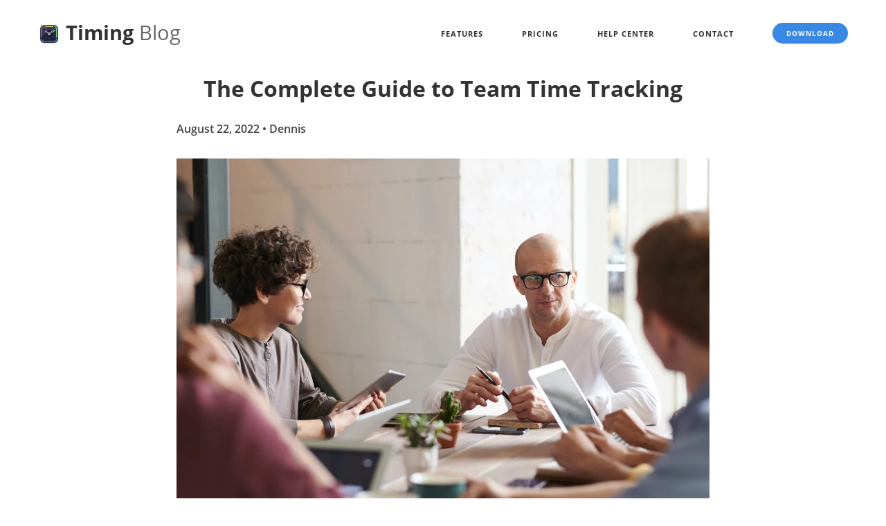

--- FILE ---
content_type: text/html; charset=UTF-8
request_url: https://timingapp.com/blog/the-complete-guide-to-team-time-tracking/
body_size: 18089
content:
<!DOCTYPE html>
<html class="no-js" lang="en">
<head>
<meta charset="utf-8">
<link rel="preload" href="/fonts/open-sans-v15-latin-regular.woff2" as="font" type="font/woff2" crossorigin />
<link rel="preload" href="/fonts/open-sans-v15-latin-italic.woff2" as="font" type="font/woff2" crossorigin />
<link rel="preload" href="/fonts/open-sans-v15-latin-600.woff2" as="font" type="font/woff2" crossorigin />
<link rel="preload" href="/fonts/open-sans-v15-latin-600italic.woff2" as="font" type="font/woff2" crossorigin />
<link rel="preload" href="/fonts/open-sans-v15-latin-700.woff2" as="font" type="font/woff2" crossorigin />
<link rel="preload" href="/fonts/open-sans-v15-latin-700italic.woff2" as="font" type="font/woff2" crossorigin />
<link rel="preload" href="/fonts/open-sans-v15-latin-300.woff2" as="font" type="font/woff2" crossorigin />
<link rel="preload" href="/fonts/et-line.woff2" as="font" type="font/woff2" crossorigin />
<meta name="publisher" content="Timing Software GmbH">
<meta name="copyright" content="Timing Software GmbH">
<meta name="keywords" content="time,tracker,tracking,timer,hours,productivity,activity,freelancer,contractor,macos,mac,os x,business,invoice,work,usage,screen time,rescuetime,app">
<meta name="page-topic" content="Automatic Time Tracking for Productivity">
<meta http-equiv="content-language" content="en">
<meta name="robots" content="index, follow">
<meta name="viewport" content="width=device-width, initial-scale=1">
<meta http-equiv="X-UA-Compatible" content="IE=edge">
<link href="/css/A.fonts.css+purged,,_bootstrap.min.css+purged,,_theme.css+purged,,_custom.css+purged,,_line-icons.min.css+flexslider.min.css,Mcc.Kq_6E7poW4.css.pagespeed.cf.ULeZCLwevk.css" rel="stylesheet" type="text/css"/>
<link rel="apple-touch-icon" href="/apple-touch-icon.png.pagespeed.ce.TnPuFxW9Ro.png"/>
<link rel="canonical" href="https://timingapp.com/blog/the-complete-guide-to-team-time-tracking/"/>
<link rel="alternate" type="application/atom+xml" title="Timing Blog" href="/feed.xml"/>
<meta data-embetty-server="/embeds">
<script>var _paq=window._paq=window._paq||[];_paq.push(['setExcludedQueryParams',['_ga','_gl','c','cc','checkoutHash','confirmation_token','currency','customerEmails','email','env','expires','isSubscription','licenses','licenseUUID','marketing_consent','p_aid','p_sid','price','productID','purchaseDate','quantity','r','sc','scc','seatUUID','status','upgradeEligibility']]);_paq.push(['trackPageView']);_paq.push(['enableLinkTracking']);_paq.push(['MediaAnalytics.disableTrackEvents']);(function(){var u="https://timingapp.com/matomo/";_paq.push(['setTrackerUrl',u+'matomo.php']);_paq.push(['setSiteId','2']);var d=document,g=d.createElement('script'),s=d.getElementsByTagName('script')[0];g.type='text/javascript';g.async=true;g.src=u+'matomo.js';s.parentNode.insertBefore(g,s);})();</script>
<script src="https://cdn.usefathom.com/script.js" data-site="GEAHXOHA" defer></script>
<meta name='robots' content='index, follow, max-image-preview:large, max-snippet:-1, max-video-preview:-1'/>
<title>How to Track Your Team’s Time</title>
<meta name="description" content="In this guide on team time tracking, we explain what it is, how it works, the benefits you can get from it, and how to implement it in your team."/>
<link rel="canonical" href="https://timingapp.com/blog/the-complete-guide-to-team-time-tracking/"/>
<meta property="og:locale" content="en_US"/>
<meta property="og:type" content="article"/>
<meta property="og:title" content="How to Track Your Team’s Time"/>
<meta property="og:description" content="In this guide on team time tracking, we explain what it is, how it works, the benefits you can get from it, and how to implement it in your team."/>
<meta property="og:url" content="https://timingapp.com/blog/the-complete-guide-to-team-time-tracking/"/>
<meta property="og:site_name" content="Timing Time Management Blog"/>
<meta property="article:publisher" content="https://facebook.com/TimingApp"/>
<meta property="article:published_time" content="2022-08-22T14:00:00+00:00"/>
<meta property="article:modified_time" content="2023-10-25T10:49:02+00:00"/>
<meta property="og:image" content="https://timingapp.com/wordpress/wp-content/uploads/2022/08/The-Complete-Guide-to-Team-Time-Tracking.webp"/>
<meta name="author" content="Dennis"/>
<meta name="twitter:card" content="summary_large_image"/>
<meta name="twitter:creator" content="@TimingApp"/>
<meta name="twitter:site" content="@TimingApp"/>
<meta name="twitter:label1" content="Written by"/>
<meta name="twitter:data1" content="Dennis"/>
<meta name="twitter:label2" content="Est. reading time"/>
<meta name="twitter:data2" content="13 minutes"/>
<script type="application/ld+json" class="yoast-schema-graph">{"@context":"https://schema.org","@graph":[{"@type":"Article","@id":"https://timingapp.com/blog/the-complete-guide-to-team-time-tracking/#article","isPartOf":{"@id":"https://timingapp.com/blog/the-complete-guide-to-team-time-tracking/"},"author":{"name":"Dennis","@id":"https://timingapp.com/blog/#/schema/person/6ba5883f615c7af47aac515624af8c3d"},"headline":"The Complete Guide to Team Time Tracking","datePublished":"2022-08-22T14:00:00+00:00","dateModified":"2023-10-25T10:49:02+00:00","mainEntityOfPage":{"@id":"https://timingapp.com/blog/the-complete-guide-to-team-time-tracking/"},"wordCount":2710,"image":{"@id":"https://timingapp.com/blog/the-complete-guide-to-team-time-tracking/#primaryimage"},"thumbnailUrl":"https://timingapp.com/wordpress/wp-content/uploads/2022/08/The-Complete-Guide-to-Team-Time-Tracking.webp","keywords":["freelancing","Time Management","Time Tracking"],"articleSection":["Time Tracking"],"inLanguage":"en-US"},{"@type":"WebPage","@id":"https://timingapp.com/blog/the-complete-guide-to-team-time-tracking/","url":"https://timingapp.com/blog/the-complete-guide-to-team-time-tracking/","name":"How to Track Your Team’s Time","isPartOf":{"@id":"https://timingapp.com/blog/#website"},"primaryImageOfPage":{"@id":"https://timingapp.com/blog/the-complete-guide-to-team-time-tracking/#primaryimage"},"image":{"@id":"https://timingapp.com/blog/the-complete-guide-to-team-time-tracking/#primaryimage"},"thumbnailUrl":"https://timingapp.com/wordpress/wp-content/uploads/2022/08/The-Complete-Guide-to-Team-Time-Tracking.webp","datePublished":"2022-08-22T14:00:00+00:00","dateModified":"2023-10-25T10:49:02+00:00","author":{"@id":"https://timingapp.com/blog/#/schema/person/6ba5883f615c7af47aac515624af8c3d"},"description":"In this guide on team time tracking, we explain what it is, how it works, the benefits you can get from it, and how to implement it in your team.","breadcrumb":{"@id":"https://timingapp.com/blog/the-complete-guide-to-team-time-tracking/#breadcrumb"},"inLanguage":"en-US","potentialAction":[{"@type":"ReadAction","target":["https://timingapp.com/blog/the-complete-guide-to-team-time-tracking/"]}]},{"@type":"ImageObject","inLanguage":"en-US","@id":"https://timingapp.com/blog/the-complete-guide-to-team-time-tracking/#primaryimage","url":"https://timingapp.com/wordpress/wp-content/uploads/2022/08/The-Complete-Guide-to-Team-Time-Tracking.webp","contentUrl":"https://timingapp.com/wordpress/wp-content/uploads/2022/08/The-Complete-Guide-to-Team-Time-Tracking.webp"},{"@type":"BreadcrumbList","@id":"https://timingapp.com/blog/the-complete-guide-to-team-time-tracking/#breadcrumb","itemListElement":[{"@type":"ListItem","position":1,"name":"Home","item":"https://timingapp.com/blog/"},{"@type":"ListItem","position":2,"name":"The Complete Guide to Team Time Tracking"}]},{"@type":"WebSite","@id":"https://timingapp.com/blog/#website","url":"https://timingapp.com/blog/","name":"Timing Time Management Blog","description":"Home","potentialAction":[{"@type":"SearchAction","target":{"@type":"EntryPoint","urlTemplate":"https://timingapp.com/blog/?s={search_term_string}"},"query-input":{"@type":"PropertyValueSpecification","valueRequired":true,"valueName":"search_term_string"}}],"inLanguage":"en-US"},{"@type":"Person","@id":"https://timingapp.com/blog/#/schema/person/6ba5883f615c7af47aac515624af8c3d","name":"Dennis","image":{"@type":"ImageObject","inLanguage":"en-US","@id":"https://timingapp.com/blog/#/schema/person/image/","url":"https://secure.gravatar.com/avatar/4726f27220c0232d5ad5b5bd02374809a6091266bd3804f91e921a3fffca1824?s=96&d=mm&r=g","contentUrl":"https://secure.gravatar.com/avatar/4726f27220c0232d5ad5b5bd02374809a6091266bd3804f91e921a3fffca1824?s=96&d=mm&r=g","caption":"Dennis"},"url":"https://timingapp.com/blog/author/dhammerao/"}]}</script>
<link rel="alternate" type="application/rss+xml" title="Timing Time Management Blog &raquo; The Complete Guide to Team Time Tracking Comments Feed" href="https://timingapp.com/blog/the-complete-guide-to-team-time-tracking/feed/"/>
<link rel="alternate" title="oEmbed (JSON)" type="application/json+oembed" href="https://timingapp.com/blog/wp-json/oembed/1.0/embed?url=https%3A%2F%2Ftimingapp.com%2Fblog%2Fthe-complete-guide-to-team-time-tracking%2F"/>
<link rel="alternate" title="oEmbed (XML)" type="text/xml+oembed" href="https://timingapp.com/blog/wp-json/oembed/1.0/embed?url=https%3A%2F%2Ftimingapp.com%2Fblog%2Fthe-complete-guide-to-team-time-tracking%2F&#038;format=xml"/>
<style id='wp-img-auto-sizes-contain-inline-css'>img:is([sizes=auto i],[sizes^="auto," i]){contain-intrinsic-size:3000px 1500px}</style>
<style id='wp-block-library-inline-css'>:root{--wp-block-synced-color:#7a00df;--wp-block-synced-color--rgb:122 , 0 , 223;--wp-bound-block-color:var(--wp-block-synced-color);--wp-editor-canvas-background:#ddd;--wp-admin-theme-color:#007cba;--wp-admin-theme-color--rgb:0 , 124 , 186;--wp-admin-theme-color-darker-10:#006ba1;--wp-admin-theme-color-darker-10--rgb:0 , 107 , 160.5;--wp-admin-theme-color-darker-20:#005a87;--wp-admin-theme-color-darker-20--rgb:0 , 90 , 135;--wp-admin-border-width-focus:2px}@media (min-resolution:192dpi){:root{--wp-admin-border-width-focus:1.5px}}.wp-element-button{cursor:pointer}:root .has-very-light-gray-background-color{background-color:#eee}:root .has-very-dark-gray-background-color{background-color:#313131}:root .has-very-light-gray-color{color:#eee}:root .has-very-dark-gray-color{color:#313131}:root .has-vivid-green-cyan-to-vivid-cyan-blue-gradient-background{background:linear-gradient(135deg,#00d084,#0693e3)}:root .has-purple-crush-gradient-background{background:linear-gradient(135deg,#34e2e4,#4721fb 50%,#ab1dfe)}:root .has-hazy-dawn-gradient-background{background:linear-gradient(135deg,#faaca8,#dad0ec)}:root .has-subdued-olive-gradient-background{background:linear-gradient(135deg,#fafae1,#67a671)}:root .has-atomic-cream-gradient-background{background:linear-gradient(135deg,#fdd79a,#004a59)}:root .has-nightshade-gradient-background{background:linear-gradient(135deg,#330968,#31cdcf)}:root .has-midnight-gradient-background{background:linear-gradient(135deg,#020381,#2874fc)}:root{--wp--preset--font-size--normal:16px;--wp--preset--font-size--huge:42px}.has-regular-font-size{font-size:1em}.has-larger-font-size{font-size:2.625em}.has-normal-font-size{font-size:var(--wp--preset--font-size--normal)}.has-huge-font-size{font-size:var(--wp--preset--font-size--huge)}.has-text-align-center{text-align:center}.has-text-align-left{text-align:left}.has-text-align-right{text-align:right}.has-fit-text{white-space:nowrap!important}#end-resizable-editor-section{display:none}.aligncenter{clear:both}.items-justified-left{justify-content:flex-start}.items-justified-center{justify-content:center}.items-justified-right{justify-content:flex-end}.items-justified-space-between{justify-content:space-between}.screen-reader-text{border:0;clip-path:inset(50%);height:1px;margin:-1px;overflow:hidden;padding:0;position:absolute;width:1px;word-wrap:normal!important}.screen-reader-text:focus{background-color:#ddd;clip-path:none;color:#444;display:block;font-size:1em;height:auto;left:5px;line-height:normal;padding:15px 23px 14px;text-decoration:none;top:5px;width:auto;z-index:100000}html :where(.has-border-color){border-style:solid}html :where([style*=border-top-color]){border-top-style:solid}html :where([style*=border-right-color]){border-right-style:solid}html :where([style*=border-bottom-color]){border-bottom-style:solid}html :where([style*=border-left-color]){border-left-style:solid}html :where([style*=border-width]){border-style:solid}html :where([style*=border-top-width]){border-top-style:solid}html :where([style*=border-right-width]){border-right-style:solid}html :where([style*=border-bottom-width]){border-bottom-style:solid}html :where([style*=border-left-width]){border-left-style:solid}html :where(img[class*=wp-image-]){height:auto;max-width:100%}:where(figure){margin:0 0 1em}html :where(.is-position-sticky){--wp-admin--admin-bar--position-offset:var(--wp-admin--admin-bar--height,0)}@media screen and (max-width:600px){html :where(.is-position-sticky){--wp-admin--admin-bar--position-offset:0}}</style><style id='wp-block-heading-inline-css'>h1:where(.wp-block-heading).has-background,h2:where(.wp-block-heading).has-background,h3:where(.wp-block-heading).has-background,h4:where(.wp-block-heading).has-background,h5:where(.wp-block-heading).has-background,h6:where(.wp-block-heading).has-background{padding:1.25em 2.375em}h1.has-text-align-left[style*=writing-mode]:where([style*=vertical-lr]),h1.has-text-align-right[style*=writing-mode]:where([style*=vertical-rl]),h2.has-text-align-left[style*=writing-mode]:where([style*=vertical-lr]),h2.has-text-align-right[style*=writing-mode]:where([style*=vertical-rl]),h3.has-text-align-left[style*=writing-mode]:where([style*=vertical-lr]),h3.has-text-align-right[style*=writing-mode]:where([style*=vertical-rl]),h4.has-text-align-left[style*=writing-mode]:where([style*=vertical-lr]),h4.has-text-align-right[style*=writing-mode]:where([style*=vertical-rl]),h5.has-text-align-left[style*=writing-mode]:where([style*=vertical-lr]),h5.has-text-align-right[style*=writing-mode]:where([style*=vertical-rl]),h6.has-text-align-left[style*=writing-mode]:where([style*=vertical-lr]),h6.has-text-align-right[style*=writing-mode]:where([style*=vertical-rl]){rotate:180deg}</style>
<style id='wp-block-image-inline-css'>.wp-block-image>a,.wp-block-image>figure>a{display:inline-block}.wp-block-image img{box-sizing:border-box;height:auto;max-width:100%;vertical-align:bottom}@media not (prefers-reduced-motion){.wp-block-image img.hide{visibility:hidden}.wp-block-image img.show{animation:show-content-image .4s}}.wp-block-image[style*="border-radius"] img,.wp-block-image[style*="border-radius"]>a{border-radius:inherit}.wp-block-image.has-custom-border img{box-sizing:border-box}.wp-block-image.aligncenter{text-align:center}.wp-block-image.alignfull>a,.wp-block-image.alignwide>a{width:100%}.wp-block-image.alignfull img,.wp-block-image.alignwide img{height:auto;width:100%}.wp-block-image .aligncenter,.wp-block-image .alignleft,.wp-block-image .alignright,.wp-block-image.aligncenter,.wp-block-image.alignleft,.wp-block-image.alignright{display:table}.wp-block-image .aligncenter>figcaption,.wp-block-image .alignleft>figcaption,.wp-block-image .alignright>figcaption,.wp-block-image.aligncenter>figcaption,.wp-block-image.alignleft>figcaption,.wp-block-image.alignright>figcaption{caption-side:bottom;display:table-caption}.wp-block-image .alignleft{float:left;margin:.5em 1em .5em 0}.wp-block-image .alignright{float:right;margin:.5em 0 .5em 1em}.wp-block-image .aligncenter{margin-left:auto;margin-right:auto}.wp-block-image :where(figcaption){margin-bottom:1em;margin-top:.5em}.wp-block-image.is-style-circle-mask img{border-radius:9999px}@supports ((-webkit-mask-image:none) or (mask-image:none)) or (-webkit-mask-image:none){.wp-block-image.is-style-circle-mask img{border-radius:0;-webkit-mask-image:url('data:image/svg+xml;utf8,<svg viewBox="0 0 100 100" xmlns="http://www.w3.org/2000/svg"><circle cx="50" cy="50" r="50"/></svg>');mask-image:url('data:image/svg+xml;utf8,<svg viewBox="0 0 100 100" xmlns="http://www.w3.org/2000/svg"><circle cx="50" cy="50" r="50"/></svg>');mask-mode:alpha;-webkit-mask-position:center;mask-position:center;-webkit-mask-repeat:no-repeat;mask-repeat:no-repeat;-webkit-mask-size:contain;mask-size:contain}}:root :where(.wp-block-image.is-style-rounded img,.wp-block-image .is-style-rounded img){border-radius:9999px}.wp-block-image figure{margin:0}.wp-lightbox-container{display:flex;flex-direction:column;position:relative}.wp-lightbox-container img{cursor:zoom-in}.wp-lightbox-container img:hover+button{opacity:1}.wp-lightbox-container button{align-items:center;backdrop-filter:blur(16px) saturate(180%);background-color:#5a5a5a40;border:none;border-radius:4px;cursor:zoom-in;display:flex;height:20px;justify-content:center;opacity:0;padding:0;position:absolute;right:16px;text-align:center;top:16px;width:20px;z-index:100}@media not (prefers-reduced-motion){.wp-lightbox-container button{transition:opacity .2s ease}}.wp-lightbox-container button:focus-visible{outline:3px auto #5a5a5a40;outline:3px auto -webkit-focus-ring-color;outline-offset:3px}.wp-lightbox-container button:hover{cursor:pointer;opacity:1}.wp-lightbox-container button:focus{opacity:1}.wp-lightbox-container button:focus,.wp-lightbox-container button:hover,.wp-lightbox-container button:not(:hover):not(:active):not(.has-background){background-color:#5a5a5a40;border:none}.wp-lightbox-overlay{box-sizing:border-box;cursor:zoom-out;height:100vh;left:0;overflow:hidden;position:fixed;top:0;visibility:hidden;width:100%;z-index:100000}.wp-lightbox-overlay .close-button{align-items:center;cursor:pointer;display:flex;justify-content:center;min-height:40px;min-width:40px;padding:0;position:absolute;right:calc(env(safe-area-inset-right) + 16px);top:calc(env(safe-area-inset-top) + 16px);z-index:5000000}.wp-lightbox-overlay .close-button:focus,.wp-lightbox-overlay .close-button:hover,.wp-lightbox-overlay .close-button:not(:hover):not(:active):not(.has-background){background:none;border:none}.wp-lightbox-overlay .lightbox-image-container{height:var(--wp--lightbox-container-height);left:50%;overflow:hidden;position:absolute;top:50%;transform:translate(-50%,-50%);transform-origin:top left;width:var(--wp--lightbox-container-width);z-index:9999999999}.wp-lightbox-overlay .wp-block-image{align-items:center;box-sizing:border-box;display:flex;height:100%;justify-content:center;margin:0;position:relative;transform-origin:0 0;width:100%;z-index:3000000}.wp-lightbox-overlay .wp-block-image img{height:var(--wp--lightbox-image-height);min-height:var(--wp--lightbox-image-height);min-width:var(--wp--lightbox-image-width);width:var(--wp--lightbox-image-width)}.wp-lightbox-overlay .wp-block-image figcaption{display:none}.wp-lightbox-overlay button{background:none;border:none}.wp-lightbox-overlay .scrim{background-color:#fff;height:100%;opacity:.9;position:absolute;width:100%;z-index:2000000}.wp-lightbox-overlay.active{visibility:visible}@media not (prefers-reduced-motion){.wp-lightbox-overlay.active{animation:turn-on-visibility .25s both}.wp-lightbox-overlay.active img{animation:turn-on-visibility .35s both}.wp-lightbox-overlay.show-closing-animation:not(.active){animation:turn-off-visibility .35s both}.wp-lightbox-overlay.show-closing-animation:not(.active) img{animation:turn-off-visibility .25s both}.wp-lightbox-overlay.zoom.active{animation:none;opacity:1;visibility:visible}.wp-lightbox-overlay.zoom.active .lightbox-image-container{animation:lightbox-zoom-in .4s}.wp-lightbox-overlay.zoom.active .lightbox-image-container img{animation:none}.wp-lightbox-overlay.zoom.active .scrim{animation:turn-on-visibility .4s forwards}.wp-lightbox-overlay.zoom.show-closing-animation:not(.active){animation:none}.wp-lightbox-overlay.zoom.show-closing-animation:not(.active) .lightbox-image-container{animation:lightbox-zoom-out .4s}.wp-lightbox-overlay.zoom.show-closing-animation:not(.active) .lightbox-image-container img{animation:none}.wp-lightbox-overlay.zoom.show-closing-animation:not(.active) .scrim{animation:turn-off-visibility .4s forwards}}@keyframes show-content-image{0%{visibility:hidden}99%{visibility:hidden}to{visibility:visible}}@keyframes turn-on-visibility{0%{opacity:0}to{opacity:1}}@keyframes turn-off-visibility{0%{opacity:1;visibility:visible}99%{opacity:0;visibility:visible}to{opacity:0;visibility:hidden}}@keyframes lightbox-zoom-in{0%{transform:translate(calc((-100vw + var(--wp--lightbox-scrollbar-width))/2 + var(--wp--lightbox-initial-left-position)),calc(-50vh + var(--wp--lightbox-initial-top-position))) scale(var(--wp--lightbox-scale))}to{transform:translate(-50%,-50%) scale(1)}}@keyframes lightbox-zoom-out{0%{transform:translate(-50%,-50%) scale(1);visibility:visible}99%{visibility:visible}to{transform:translate(calc((-100vw + var(--wp--lightbox-scrollbar-width))/2 + var(--wp--lightbox-initial-left-position)),calc(-50vh + var(--wp--lightbox-initial-top-position))) scale(var(--wp--lightbox-scale));visibility:hidden}}</style>
<style id='wp-block-list-inline-css'>ol,ul{box-sizing:border-box}:root :where(.wp-block-list.has-background){padding:1.25em 2.375em}</style>
<style id='wp-block-paragraph-inline-css'>.is-small-text{font-size:.875em}.is-regular-text{font-size:1em}.is-large-text{font-size:2.25em}.is-larger-text{font-size:3em}.has-drop-cap:not(:focus):first-letter{float:left;font-size:8.4em;font-style:normal;font-weight:100;line-height:.68;margin:.05em .1em 0 0;text-transform:uppercase}body.rtl .has-drop-cap:not(:focus):first-letter{float:none;margin-left:.1em}p.has-drop-cap.has-background{overflow:hidden}:root :where(p.has-background){padding:1.25em 2.375em}:where(p.has-text-color:not(.has-link-color)) a{color:inherit}p.has-text-align-left[style*="writing-mode:vertical-lr"],p.has-text-align-right[style*="writing-mode:vertical-rl"]{rotate:180deg}</style>
<style id='global-styles-inline-css'>:root{--wp--preset--aspect-ratio--square:1;--wp--preset--aspect-ratio--4-3: 4/3;--wp--preset--aspect-ratio--3-4: 3/4;--wp--preset--aspect-ratio--3-2: 3/2;--wp--preset--aspect-ratio--2-3: 2/3;--wp--preset--aspect-ratio--16-9: 16/9;--wp--preset--aspect-ratio--9-16: 9/16;--wp--preset--color--black:#000;--wp--preset--color--cyan-bluish-gray:#abb8c3;--wp--preset--color--white:#fff;--wp--preset--color--pale-pink:#f78da7;--wp--preset--color--vivid-red:#cf2e2e;--wp--preset--color--luminous-vivid-orange:#ff6900;--wp--preset--color--luminous-vivid-amber:#fcb900;--wp--preset--color--light-green-cyan:#7bdcb5;--wp--preset--color--vivid-green-cyan:#00d084;--wp--preset--color--pale-cyan-blue:#8ed1fc;--wp--preset--color--vivid-cyan-blue:#0693e3;--wp--preset--color--vivid-purple:#9b51e0;--wp--preset--gradient--vivid-cyan-blue-to-vivid-purple:linear-gradient(135deg,#0693e3 0%,#9b51e0 100%);--wp--preset--gradient--light-green-cyan-to-vivid-green-cyan:linear-gradient(135deg,#7adcb4 0%,#00d082 100%);--wp--preset--gradient--luminous-vivid-amber-to-luminous-vivid-orange:linear-gradient(135deg,#fcb900 0%,#ff6900 100%);--wp--preset--gradient--luminous-vivid-orange-to-vivid-red:linear-gradient(135deg,#ff6900 0%,#cf2e2e 100%);--wp--preset--gradient--very-light-gray-to-cyan-bluish-gray:linear-gradient(135deg,#eee 0%,#a9b8c3 100%);--wp--preset--gradient--cool-to-warm-spectrum:linear-gradient(135deg,#4aeadc 0%,#9778d1 20%,#cf2aba 40%,#ee2c82 60%,#fb6962 80%,#fef84c 100%);--wp--preset--gradient--blush-light-purple:linear-gradient(135deg,#ffceec 0%,#9896f0 100%);--wp--preset--gradient--blush-bordeaux:linear-gradient(135deg,#fecda5 0%,#fe2d2d 50%,#6b003e 100%);--wp--preset--gradient--luminous-dusk:linear-gradient(135deg,#ffcb70 0%,#c751c0 50%,#4158d0 100%);--wp--preset--gradient--pale-ocean:linear-gradient(135deg,#fff5cb 0%,#b6e3d4 50%,#33a7b5 100%);--wp--preset--gradient--electric-grass:linear-gradient(135deg,#caf880 0%,#71ce7e 100%);--wp--preset--gradient--midnight:linear-gradient(135deg,#020381 0%,#2874fc 100%);--wp--preset--font-size--small:13px;--wp--preset--font-size--medium:20px;--wp--preset--font-size--large:36px;--wp--preset--font-size--x-large:42px;--wp--preset--spacing--20:.44rem;--wp--preset--spacing--30:.67rem;--wp--preset--spacing--40:1rem;--wp--preset--spacing--50:1.5rem;--wp--preset--spacing--60:2.25rem;--wp--preset--spacing--70:3.38rem;--wp--preset--spacing--80:5.06rem;--wp--preset--shadow--natural:6px 6px 9px rgba(0,0,0,.2);--wp--preset--shadow--deep:12px 12px 50px rgba(0,0,0,.4);--wp--preset--shadow--sharp:6px 6px 0 rgba(0,0,0,.2);--wp--preset--shadow--outlined:6px 6px 0 -3px #fff , 6px 6px #000;--wp--preset--shadow--crisp:6px 6px 0 #000}:where(.is-layout-flex){gap:.5em}:where(.is-layout-grid){gap:.5em}body .is-layout-flex{display:flex}.is-layout-flex{flex-wrap:wrap;align-items:center}.is-layout-flex > :is(*, div){margin:0}body .is-layout-grid{display:grid}.is-layout-grid > :is(*, div){margin:0}:where(.wp-block-columns.is-layout-flex){gap:2em}:where(.wp-block-columns.is-layout-grid){gap:2em}:where(.wp-block-post-template.is-layout-flex){gap:1.25em}:where(.wp-block-post-template.is-layout-grid){gap:1.25em}.has-black-color{color:var(--wp--preset--color--black)!important}.has-cyan-bluish-gray-color{color:var(--wp--preset--color--cyan-bluish-gray)!important}.has-white-color{color:var(--wp--preset--color--white)!important}.has-pale-pink-color{color:var(--wp--preset--color--pale-pink)!important}.has-vivid-red-color{color:var(--wp--preset--color--vivid-red)!important}.has-luminous-vivid-orange-color{color:var(--wp--preset--color--luminous-vivid-orange)!important}.has-luminous-vivid-amber-color{color:var(--wp--preset--color--luminous-vivid-amber)!important}.has-light-green-cyan-color{color:var(--wp--preset--color--light-green-cyan)!important}.has-vivid-green-cyan-color{color:var(--wp--preset--color--vivid-green-cyan)!important}.has-pale-cyan-blue-color{color:var(--wp--preset--color--pale-cyan-blue)!important}.has-vivid-cyan-blue-color{color:var(--wp--preset--color--vivid-cyan-blue)!important}.has-vivid-purple-color{color:var(--wp--preset--color--vivid-purple)!important}.has-black-background-color{background-color:var(--wp--preset--color--black)!important}.has-cyan-bluish-gray-background-color{background-color:var(--wp--preset--color--cyan-bluish-gray)!important}.has-white-background-color{background-color:var(--wp--preset--color--white)!important}.has-pale-pink-background-color{background-color:var(--wp--preset--color--pale-pink)!important}.has-vivid-red-background-color{background-color:var(--wp--preset--color--vivid-red)!important}.has-luminous-vivid-orange-background-color{background-color:var(--wp--preset--color--luminous-vivid-orange)!important}.has-luminous-vivid-amber-background-color{background-color:var(--wp--preset--color--luminous-vivid-amber)!important}.has-light-green-cyan-background-color{background-color:var(--wp--preset--color--light-green-cyan)!important}.has-vivid-green-cyan-background-color{background-color:var(--wp--preset--color--vivid-green-cyan)!important}.has-pale-cyan-blue-background-color{background-color:var(--wp--preset--color--pale-cyan-blue)!important}.has-vivid-cyan-blue-background-color{background-color:var(--wp--preset--color--vivid-cyan-blue)!important}.has-vivid-purple-background-color{background-color:var(--wp--preset--color--vivid-purple)!important}.has-black-border-color{border-color:var(--wp--preset--color--black)!important}.has-cyan-bluish-gray-border-color{border-color:var(--wp--preset--color--cyan-bluish-gray)!important}.has-white-border-color{border-color:var(--wp--preset--color--white)!important}.has-pale-pink-border-color{border-color:var(--wp--preset--color--pale-pink)!important}.has-vivid-red-border-color{border-color:var(--wp--preset--color--vivid-red)!important}.has-luminous-vivid-orange-border-color{border-color:var(--wp--preset--color--luminous-vivid-orange)!important}.has-luminous-vivid-amber-border-color{border-color:var(--wp--preset--color--luminous-vivid-amber)!important}.has-light-green-cyan-border-color{border-color:var(--wp--preset--color--light-green-cyan)!important}.has-vivid-green-cyan-border-color{border-color:var(--wp--preset--color--vivid-green-cyan)!important}.has-pale-cyan-blue-border-color{border-color:var(--wp--preset--color--pale-cyan-blue)!important}.has-vivid-cyan-blue-border-color{border-color:var(--wp--preset--color--vivid-cyan-blue)!important}.has-vivid-purple-border-color{border-color:var(--wp--preset--color--vivid-purple)!important}.has-vivid-cyan-blue-to-vivid-purple-gradient-background{background:var(--wp--preset--gradient--vivid-cyan-blue-to-vivid-purple)!important}.has-light-green-cyan-to-vivid-green-cyan-gradient-background{background:var(--wp--preset--gradient--light-green-cyan-to-vivid-green-cyan)!important}.has-luminous-vivid-amber-to-luminous-vivid-orange-gradient-background{background:var(--wp--preset--gradient--luminous-vivid-amber-to-luminous-vivid-orange)!important}.has-luminous-vivid-orange-to-vivid-red-gradient-background{background:var(--wp--preset--gradient--luminous-vivid-orange-to-vivid-red)!important}.has-very-light-gray-to-cyan-bluish-gray-gradient-background{background:var(--wp--preset--gradient--very-light-gray-to-cyan-bluish-gray)!important}.has-cool-to-warm-spectrum-gradient-background{background:var(--wp--preset--gradient--cool-to-warm-spectrum)!important}.has-blush-light-purple-gradient-background{background:var(--wp--preset--gradient--blush-light-purple)!important}.has-blush-bordeaux-gradient-background{background:var(--wp--preset--gradient--blush-bordeaux)!important}.has-luminous-dusk-gradient-background{background:var(--wp--preset--gradient--luminous-dusk)!important}.has-pale-ocean-gradient-background{background:var(--wp--preset--gradient--pale-ocean)!important}.has-electric-grass-gradient-background{background:var(--wp--preset--gradient--electric-grass)!important}.has-midnight-gradient-background{background:var(--wp--preset--gradient--midnight)!important}.has-small-font-size{font-size:var(--wp--preset--font-size--small)!important}.has-medium-font-size{font-size:var(--wp--preset--font-size--medium)!important}.has-large-font-size{font-size:var(--wp--preset--font-size--large)!important}.has-x-large-font-size{font-size:var(--wp--preset--font-size--x-large)!important}</style>
<style id='classic-theme-styles-inline-css'>.wp-block-button__link{color:#fff;background-color:#32373c;border-radius:9999px;box-shadow:none;text-decoration:none;padding:calc(.667em + 2px) calc(1.333em + 2px);font-size:1.125em}.wp-block-file__button{background:#32373c;color:#fff;text-decoration:none}</style>
<style id='bcct_style-css' media='all'>.bctt-click-to-tweet{display:block;background-color:#fff;position:relative;border:1px solid #ddd;-moz-border-radius:4px;border-radius:4px;padding:15px 15px 15px 30px;margin-bottom:1em;margin-top:1.75em}.bctt-click-to-tweet:after{content:".";display:block;clear:both;visibility:hidden;line-height:0;height:0}.bctt-click-to-tweet .mce-content-body{position:relative;color:#000!important;font-family:"Helvetica Neue",Helvetica,Arial,sans-serif!important;font-size:1.5em;line-height:140%;font-weight:100;text-decoration:none!important;text-transform:none!important;word-wrap:break-word;border-bottom:none!important;box-shadow:none!important}.bctt-ctt-text a{padding:15px 0;margin:15px 0;position:relative;color:#000!important;font-family:"Helvetica Neue",Helvetica,Arial,sans-serif!important;font-size:1.5em;line-height:140%;font-weight:100;text-decoration:none!important;text-transform:none!important;word-wrap:break-word;border-bottom:none!important;box-shadow:none!important}.bctt-ctt-text a:hover{text-decoration:none;color:#999!important}a.bctt-ctt-btn{border-bottom:none!important;margin:0;padding:11px 24px 0 0;position:relative;display:block;text-transform:uppercase;font-family:"Helvetica Neue",Helvetica,Arial,sans-serif!important;font-size:.7em;font-weight:bold;color:#999!important;float:right;text-decoration:none!important;box-shadow:none!important}.bctt-ctt-btn:hover{text-decoration:none;color:#666!important}</style>
<link rel="https://api.w.org/" href="https://timingapp.com/blog/wp-json/"/><link rel="alternate" title="JSON" type="application/json" href="https://timingapp.com/blog/wp-json/wp/v2/posts/25235"/><link rel="EditURI" type="application/rsd+xml" title="RSD" href="https://timingapp.com/wordpress/xmlrpc.php?rsd"/>
<meta name="generator" content="WordPress 6.9"/>
<link rel='shortlink' href='https://timingapp.com/blog/?p=25235'/>
<link rel="dns-prefetch" href="//lh5.googleusercontent.com"><link rel="dns-prefetch" href="//lh4.googleusercontent.com"><link rel="dns-prefetch" href="//lh6.googleusercontent.com"><link rel="dns-prefetch" href="//lh3.googleusercontent.com"><link rel="dns-prefetch" href="//static.cloudflareinsights.com"></head>
<body class="wp-singular post-template-default single single-post postid-25235 single-format-standard wp-theme-timing-wp-theme">
<div class="nav-container">
<nav class="top-bar overlay-bar">
<div class="container">
<div class="row nav-menu">
<div class="col-sm-4 columns title">
<a href="/blog/" style="display:block;margin-top:-12px"><img src="/img/32x32xicon2_title.png.pagespeed.ic.5oP7Vi_-Jj.webp" width="32" height="32" style="margin-top:-2px" alt="Timing Logo" srcset="/img/48x48xicon2_title.png.pagespeed.ic.0D1gIiYmSU.webp 1.5x,/img/64x64xicon2_title.png.pagespeed.ic.SOZREQrQf0.webp 2x,/img/96x96xicon2_title.png.pagespeed.ic.BQP0aYRkGV.webp 3x,/img/xicon2_title.png.pagespeed.ic.7_crb7IoDU.webp 8x">&nbsp;Timing&nbsp;<span class="header-blog">Blog</span></a>
</div>
<div class="col-sm-8 columns">
<div class="pull-right hidden-sm">
<a href="https://downloads.timingapp.com/Timing.dmg" class="btn btn-primary btn-filled btn-xs" target="_blank" data-download-button-id="header">Download</a>
</div>
<ul class="menu text-right">
<li><a href="/features" data-link-tracking-id="nav-help">Features</a></li>
<li><a href="/pricing" data-link-tracking-id="nav-buy">Pricing</a></li>
<li><a href="/help/" data-link-tracking-id="nav-help">Help Center</a></li>
<li><a href="/contact" data-link-tracking-id="nav-contact">Contact</a></li>
</ul>
</div>
</div>
<div class="mobile-toggle">
<picture>
<source srcset="/img/icons/icon_menu_light.svg" media="(prefers-color-scheme: dark)">
<img src="/img/icons/icon_menu_dark.svg" width="32" height="32" alt="Show Menu"/>
</picture>
</div>
</div>
</nav>
</div>
<div class="main-container">	<section class="blog">
<div class="container">
<div class="row">
<div class="col-md-8 col-md-offset-2 col-sm-10 col-sm-offset-1"><article class="post" itemscope itemtype="http://schema.org/BlogPosting">
<header class="post-header">
<h1 class="post-title" itemprop="name headline">The Complete Guide to Team Time Tracking</h1>
<p class="post-meta">
<time itemprop="datePublished" datetime="2022-08-22T16:00:00+02:00">
August 22, 2022 </time>
• <span itemprop="author" itemscope itemtype="http://schema.org/Person"><span itemprop="name">Dennis</span></span>
</p>
<div class="shareIcons hidden-sm hidden-md hidden-lg"></div>
</header>
<div class="post-content" itemprop="articleBody">
<figure class="wp-block-image size-full"><img fetchpriority="high" decoding="async" width="1125" height="750" class="wp-image-25236" src="https://timingapp.com/wordpress/wp-content/uploads/2022/08/The-Complete-Guide-to-Team-Time-Tracking.webp.pagespeed.ce.U_oqk5P3p_.webp" alt="Team time tracking" srcset="https://timingapp.com/wordpress/wp-content/uploads/2022/08/The-Complete-Guide-to-Team-Time-Tracking.webp.pagespeed.ce.U_oqk5P3p_.webp 1125w, https://timingapp.com/wordpress/wp-content/uploads/2022/08/The-Complete-Guide-to-Team-Time-Tracking-770x513.webp.pagespeed.ce.GrVL2Z0BFM.webp 770w, https://timingapp.com/wordpress/wp-content/uploads/2022/08/The-Complete-Guide-to-Team-Time-Tracking-300x200.webp.pagespeed.ce.Vxf_kSqAYH.webp 300w" sizes="(max-width: 1125px) 100vw, 1125px"/></figure>
<p>As a team leader, you want your team members to be as productive as possible to make the team (and your overall organization) successful. You also want them to be happy, satisfied workers who don’t struggle with burnout or underappreciation. You can manage both of these concerns with team time tracking. </p>
<p><span style="font-weight:400">At one point, we used time tracking only to calculate salaries and paid time off. But in the age of data, time tracking offers numerous additional benefits &#8211; for businesses </span><i><span style="font-weight:400">and </span></i><span style="font-weight:400">individual employees. To be competitive, you should take advantage of this powerful technique</span></p>
<p>In this guide on team time tracking, we explain what it is, how it works, the benefits you can get from it, and how to implement it in your team.</p>
<span class='bctt-click-to-tweet'><span class='bctt-ctt-text'><a href='https://twitter.com/intent/tweet?url=https%3A%2F%2Ftimingapp.com%2Fblog%2Fthe-complete-guide-to-team-time-tracking%2F&#038;text=As%20a%20team%20leader%2C%20you%20want%20your%20team%20members%20to%20be%20productive%2C%20happy%2C%20and%20satisfied%20without%20struggling%20with%20burnout%20or%20underappreciation.%20You%20can%20manage%20all%20of%20that%20with%20team%20time%20tracking.&#038;via=timingapp&#038;related=timingapp' target='_blank' rel="noopener noreferrer">As a team leader, you want your team members to be productive, happy, and satisfied without struggling with burnout or underappreciation. You can manage all of that with team time tracking. </a></span><a href='https://twitter.com/intent/tweet?url=https%3A%2F%2Ftimingapp.com%2Fblog%2Fthe-complete-guide-to-team-time-tracking%2F&#038;text=As%20a%20team%20leader%2C%20you%20want%20your%20team%20members%20to%20be%20productive%2C%20happy%2C%20and%20satisfied%20without%20struggling%20with%20burnout%20or%20underappreciation.%20You%20can%20manage%20all%20of%20that%20with%20team%20time%20tracking.&#038;via=timingapp&#038;related=timingapp' target='_blank' class='bctt-ctt-btn' rel="noopener noreferrer">Share on X</a></span>
<p><span id="more-25235"></span></p>
<h2 class="wp-block-heading">What is Team Time Tracking?</h2>
<figure class="wp-block-image"><img decoding="async" src="https://lh5.googleusercontent.com/NshUM9HDAVZScGqmUfJEHT7aHxnG65coTeZ6SFC4yqXBnybvuppgb8_S4I-E6oAFWC5_k_g4dJrQod_BnpRj1fcQUST2dd5SGPDHY5B4QUjgNoYTCxllkhWUMT2Bmu9Mf_vID5ljik5NOE2LmL4eGT8" alt="Team time tracking"/></figure>
<p>Team time tracking is the measurement and documentation of the time spent on various work-related activities across your entire team. It’s the practice of recording the activities of you and your team. Clients and customers use this to maintain <a href="https://timingapp.com/blog/how-to-improve-your-productivity-in-just-14-days-with-the-free-trial-from-timing/">healthy productivity</a> and <a href="https://timingapp.com/blog/freelancers-guide-how-to-prepare-accurate-timesheets/">produce accurate timesheets</a> for clients and customers. </p>
<p>The purpose of time tracking is to help you and your team understand exactly how you spend your time. This information can help you optimize your workflow to get more value from your work. Even small changes in a team (or across multiple teams in an organization) can profoundly impact your efficiency and profitability. </p>
<p>How does it work? To track your team&#8217;s time, you’ll need to implement a system to record what they work on and the duration of the activity. There are lots of options here. You might use a simple spreadsheet or dedicated time tracking software. We’ll get to these in a bit. </p>
<h2 class="wp-block-heading">Benefits of Time Tracking for Teams</h2>
<p>Before we talk about how to implement team time tracking, it’s essential to know its benefits. These will help you understand how to get the most value from your team&#8217;s time tracking system. </p>
<h3 class="wp-block-heading">Better Visibility Into Team Performance</h3>
<p>As a manager, it’s crucial to have an accurate understanding of your team’s performance. You need to know how long tasks take to complete. Do they meet your estimates, or is there a hidden time cost you never considered? You need to know where your team members excel and where they need help to manage the team effectively. Visibility also helps you identify high performers and underachievers who may require different management approaches. To learn how to can best help your team and demonstrate that you care about them, <a href="https://snacknation.com/blog/employee-survey-software-tools/">employee survey tools</a> can be a useful option.</p>
<h3 class="wp-block-heading">Better Management of Remote Teams</h3>
<p><a href="https://www.forbes.com/sites/danielnewman/2022/07/31/the-future-of-work-more-hybrid-more-collaborative-more-automated/?sh=3e9b0dbf9c46" target="_blank" rel="noreferrer noopener">Distributed work is the future</a>. Many teams include members from all over the world, often working opposite hours. Evaluating how they spend their time is nearly impossible without some kind of team time tracking system. </p>
<h3 class="wp-block-heading">Improved Productivity and Accountability</h3>
<p><span style="font-weight:400">Team time tracking has the powerful benefit of making your team accountable for their work. It motivates them to work effectively and ethically. Ultimately, this improves productivity because employees are empowered to understand how they can work more effectively and efficiently, thereby giving them a better work/life balance and creating a healthy company culture. After all, time tracking is vital for the company, as it helps to highlight high achievers and reward them either with a flexible bonus system or with <a href="https://www.awards.com/plaques/1">various award plaques</a>.</span></p>
<p>Your job, however, is to make it clear that you aren’t emphasizing fast-paced work. You don’t want to create a <a href="https://www.psychologytoday.com/ca/blog/how-healing-works/202105/move-burnout-culture-wellness-culture#:~:text=Burnout%20culture%20is%20rampant%20in,workaholism%20%E2%80%94%20an%20addiction%20to%20work." target="_blank" rel="noreferrer noopener">burnout culture</a> where everyone feels compelled to race through their work to make their timesheets impressive. That’s not healthy for them, you, your clients, or anyone else. Encourage them to take their time but work responsibly. </p>
<h3 class="wp-block-heading">Better Resource Allocation</h3>
<p>Team time tracking allows you to better allocate people, budgets, and other resources to your clients and projects. Ultimately, this makes your team more efficient and profitable.</p>
<p>For instance, let&#8217;s say you notice that your team has exceeded your client&#8217;s budgeted hours. Instead of continuing to work for free, you would know about the overage immediately, allowing you to direct your team to work on other tasks until the client’s allotted time refreshes. </p>
<p>Furthermore, time tracking gives you a granular understanding of each team member so you can assign them to suitable projects. If you have a team member who excels at meeting deadlines, you might move them to high-priority projects.</p>
<h3 class="wp-block-heading">Improved Billing Accuracy</h3>
<p>Like many organizations, you may lose revenue due to <a href="https://smallbusiness.chron.com/impact-invoice-errors-accounts-receivable-55530.html" target="_blank" rel="noreferrer noopener">inaccurate billing practices</a>. If you charge your clients based on time, you must understand exactly how many hours your team devoted to the client&#8217;s project. Time tracking software will show you exactly how many hours you spend on each client. </p>
<p>If you <a href="https://timingapp.com/blog/billable-and-non-billable-hours-how-to-find-balance/">charge by the project</a>, you still need to know how long a project takes to provide accurate estimates to your clients and potential clients. For instance, if a client wants a quote for a restaurant website, you could look through your team&#8217;s timesheets to uncover how much time the previous restaurant website took to build.</p>
<h3 class="wp-block-heading">Increased Employee Morale</h3>
<p>It may seem counterintuitive, but in many cases, team time tracking can boost the morale of your team members, but only if you use the collected data well. For instance, with the help of your time data, you might…</p>
<ul class="wp-block-list">
<li>Identify underperformers to uncover how you can help them improve. </li>
<li>Identify high achievers and <a href="https://www.successories.com/employee-awards-recognition/1">reward successful employees</a> for their performance and effort.</li>
<li>Catch potential burnout before it occurs and give your team the support they need.</li>
<li>Adjust schedules, so team members work on the projects they enjoy. </li>
</ul>
<p>These actions and others can help improve your team&#8217;s morale, thereby developing a healthy and productive culture everyone enjoys. Positive cultures encourage people to stick around and help you attract quality talent to your team. Over time, this benefit can tremendously affect your proficiency as a team and your revenue. </p>
<h2 class="wp-block-heading">Time Tracking Methods</h2>
<figure class="wp-block-image"><img decoding="async" src="https://lh4.googleusercontent.com/K3BrquhjMj6NzOHLQOpF9sLa3Lnf7rm5oqI9mOKzSjbTnFTkwhu5QD8KP7zVdcziKfJfqhGrZ4OjDz_LiNtePh0uXz-vjU8o_8ic7EQihp5WIBPDWLuTfun5vxIr29Wan1xNu1VsrjTvO4Ij8OM5jSk" alt="Team time tracking"/></figure>
<p>When tracking your team&#8217;s time, you typically have three options: paper timesheets, spreadsheets, and time tracking apps. </p>
<h3 class="wp-block-heading">1. Paper Timesheets</h3>
<p>A paper timesheet is a document where employees submit their work times. They use a clock or stopwatch to record the start and end numbers. Traditional timesheets aren’t very sophisticated. They typically only require start times, end times, break times, and overtime. Depending on the team&#8217;s needs, a timesheet may ask for more detail, but this is rare. </p>
<p>Timesheets are relatively simple but prone to errors. Employees might forget to document some tasks or lie about how long tasks take to complete. You or a supervisor must go through each timesheet to glean useful information. This chore can be tedious and time-consuming if you have a dozen employees and downright impossible if you have hundreds. Plus, handling paper is messy and cumbersome. If you lose a timesheet, you won’t have any record of the employee’s work. </p>
<h3 class="wp-block-heading">2. Spreadsheets</h3>
<p>A spreadsheet is just a digital version of a paper timesheet. You might have your team members submit an Excel sheet weekly or contribute to a shared Google Sheet. Spreadsheets also reduce some of this work by making automatic calculations and can be integrated with other tools, especially if you use a cloud-based app like Google Sheets. There’s also less risk of losing data. </p>
<p>That said, spreadsheets come with the same disadvantages as paper timesheets. They rarely include enough data to make sound business decisions, and your team must manually stop and start timers.</p>
<h3 class="wp-block-heading">3. Time Tracking Apps</h3>
<p>Your third option for team time tracking is &#8211; undeniably &#8211; the most suitable for most modern businesses. Time tracking software provides everything you need to track employee hours efficiently and effectively and eliminates the need for manual data entry. This benefit is incredibly valuable if you need to track the time of remote team members. </p>
<p>It’s essential to use an <a href="https://timingapp.com/?lang=en"><em>automatic</em> time tracking app like Timing</a> that doesn’t require your team to start or stop timers. Timing automatically tracks your work, so you can reproduce exactly what you worked on at any time. By doing this, Timing produces timesheets you can trust. Furthermore, it’s designed for teams so managers can see their team members’ performance.</p>
<figure class="wp-block-image"><img decoding="async" src="https://lh4.googleusercontent.com/0gmft6Em5dFG9OTIfRuGXOl2n4uJY7l4XOvuvB7Nm-but8swuTkG4J88HnPk9xN7QjR1zjuJQMc-OY-muBqXlGbLp1uZCl_ynywA_koiA1qbAilNnu3-Zjb5NP81abHsPBj8764aWf3kTQafAm6wOrU" alt="Team time tracking"/></figure>
<p>Furthermore, Timing lets you organize your tasks by projects and clients. You can see, for example, exactly how long you spent working for Client A versus Client B. And since Timing tracks each window’s usage, it can tell you how long you spent in Photoshop or Google Docs or how long you spent in meetings. </p>
<h2 class="wp-block-heading">How to Implement Team Time Tracking</h2>
<figure class="wp-block-image"><img decoding="async" src="https://lh6.googleusercontent.com/YmTBMxvuV8gmnnEQ8Vr-toD5gxt_SSSBVr0BlTAjlwwBGSHdu1y43kVaJf-t58J73bDk5V9HGNnUvPZTY95cfDyolphPLWpCtaN9aHzhKpf_Ztt_StGKTY26mxjyzHNtgXXaZJpAkHEEFCIRyoueTY8" alt="Team time tracking"/></figure>
<p>You’re ready to track your team’s time, but you aren’t sure how to get started. Fortunately, it’s not that complicated and won’t take long. What’s important, however, is that you motivate employees to participate in the system and support your efforts. Let’s go through the critical steps to implement team time tracking. </p>
<h3 class="wp-block-heading">Step 1. Explain Why Team Time Tracking is Important:</h3>
<p>Your first step is to communicate to your team why tracking their time is important. Focus on the benefits to everyone: Team time tracking helps you adequately compensate them for their work. If someone is working overtime, explain that you want to ensure they get paid. If they use their paid time off, you want to ensure you recorded accurately so they never miss out. </p>
<p>Additionally, team time tracking helps create a better work environment for everyone. Using the collected data, you can reorganize people’s workloads to avoid overworking. You can also focus people on projects that match their skills and tasks they find satisfactory. </p>
<p>Then, be honest about the benefits to your business. Explain that by analyzing the time tracking data, you can see where the company needs to put more or fewer resources. A healthy company that runs as efficiently as possible is good for everyone. </p>
<h3 class="wp-block-heading">Step 2. Provide Assurance That You Won&#8217;t Punish Your Team</h3>
<p>When you tell your employees that you intend to engage in team time tracking, some will be nervous that you will micromanage every moment of their day and punish them for small lapses in productivity. Carefully explain that you intend to use time tracking to improve transparency, boost productivity in a healthy way, and better understand how the organization spends its time.</p>
<p>Be very clear that you are not approaching time tracking as an opportunity to micromanage your team or any freelancers you hire. Explain that you don’t care about the exact minute they clock in or whether they take an extra few minutes on their lunch break. The sooner you manage their doubts and fears, the more likely they will embrace time tracking honestly. </p>
<h3 class="wp-block-heading">Step 3: Choose a Simple Time Tracking Solution</h3>
<p>One of the most prominent mistakes organizations make when it comes to time tracking is choosing a confusing and time-consuming solution. If you want your team to buy into the new system, you must make it easy. </p>
<p>In the past, companies had employees fill out complex timesheets on physical paper. Some companies had their teams use punch cards. These systems are tedious, prone to errors, and get in the way of actual work. In the digital age, none of that is relevant anymore.</p>
<p>Your time tracking solution should be digital-based and profoundly easy to operate. It should automate everything so your team spends more time working on projects that meet your business needs than fumbling with timesheets and complex processes. If you minimize your team’s contributions and required effort, there’s a better chance they will buy into the system and participate with enthusiasm. </p>
<h3 class="wp-block-heading">Step 4. Create a Clear Process with Guidelines</h3>
<p>Explain and document how you expect your team to use the time tracking solution. Your employees will abandon the system if they don’t understand it or if there are no consequences for neglecting to use it. </p>
<p>Carefully explain how your team will organize projects and tasks, what they should track and shouldn’t, what extra information they need to document, and any other variables that are important to you. Resolving these issues before implementing team time tracking is key to creating a smooth transition.</p>
<p><span style="font-weight:400">Keep in mind, however, that you can avoid many of these issues with time tracking software like Timing. Timing tracks time </span><i><span style="font-weight:400">automatically,</span></i><span style="font-weight:400"> so there are no timers to start and stop. It logs everything the user does without fail, so nothing gets lost. Each user can see exactly what </span><i><span style="font-weight:400">they</span></i><span style="font-weight:400"> did with their time, while managers only see the per-project breakdown without app details. This ensures user privacy is always maintained. </span></p>
<h3 class="wp-block-heading">Step 5: Help Your Team Get Onboard With the New System</h3>
<p>Once your team&#8217;s time tracking system is in place, spend some time helping your employees learn how to use it properly. Give them a general presentation and demonstration of the time tracking solution you chose, but then plan to spend some one-on-one time answering questions and resolving the issues. If multiple people ask the same question, assume that everyone is asking it as well, so it might be a good idea for a refresher meeting. </p>
<h3 class="wp-block-heading">Step 6: Encourage Feedback From Your Team</h3>
<p>Once time tracking is in place, encourage your team to come to you with their questions and concerns. Their feedback can help you optimize the process and the time tracking tool you choose. Plus, your employees will be grateful you take their comments seriously. This is key to boosting their cooperation. </p>
<h3 class="wp-block-heading">Step 7: Practice Empathy With Your Team</h3>
<p>When you review your team&#8217;s time logs, avoid the temptation to chastise, criticize, or punish them for what you learn. Remember that your goal is to improve your team&#8217;s effectiveness, but that won’t happen if they see you as the enemy who polices every moment of their day. </p>
<p>If a team member regularly finishes tasks ahead of time, don’t admonish them for failing to seek more work. Instead, commend them for their excellent productivity and ask how they can share their success with the rest of the team. Use them as a <em>resource</em> to make everyone else better. </p>
<p>And if an employee is constantly working, but failing to complete projects (or perhaps working overtime to get things done), work with them to come up with a solution that meets your business needs without impacting their quality of life. Treat your team like people, not robots that you expect to always work at maximum efficiency. </p>
<h2 class="wp-block-heading">Timing: The Best Time Tracking App for Teams</h2>
<p>The time tracking app you choose to track your team’s time is your biggest decision, so you shouldn’t take it lightly. You need a simple, effective, and easy-to-use tool. It should provide you with lots of actionable data without violating your or your team’s privacy. You get all of that with <a href="https://timingapp.com">Timing</a>. </p>
<p><span style="font-weight:400">Unlike most time tracking apps, Timing doesn’t require anyone to start or stop timers. It records everything you do on your Mac &#8211; every app, document, and website you use – including the full file path or URL.</span></p>
<p><span style="font-weight:400">Most importantly, Timing supports sharing projects and time entries with team members while preserving your and their privacy. And if you work away from your computer, you can add manual hours at any time for a complete picture of your work.</span></p>
<figure class="wp-block-image"><img decoding="async" src="https://lh3.googleusercontent.com/anNcCuaA7EV-JTw7vq3BuxE_fHKwUlX4ZzhfmBAPns_Ois1Z5Ev5_vGyYSG-yzSQQvHTNI50eszROziWOeM7iTLA6bD9KEmSYanW797g0zO6T5F7awzkr7i45ZFCielOkScBJ6CkcAZhxfYLUqQ3fj8" alt="Team time tracking"/></figure>
<p>One fantastic benefit that team leaders love is the <a href="https://timingapp.com/help/reports">detailed reporting</a> that Timing offers. You can see what you &#8211; or someone on your team &#8211; did at any point during the week, day, or hour. You can export the data as a PDF, XLSX, CSV, or HTML to create timesheets and invoices.</p>
<p>Team members love Timing’s privacy features. Tracked times are stored locally and never leave your computer (unless you elect to <a href="https://timingapp.com/help/sync">sync your data across multiple devices</a> or export a report). Private/incognito browser tabs are automatically discarded, and you can <a href="https://timingapp.com/help/exclusions">add activities to an exclusion list</a> to prevent them from being tracked altogether.</p>
<p>Timing is one of the most popular time tracking apps because of its simplicity, comprehensive monitoring, and worker friendliness. It’s a solid addition to your team time tracking program. Get the free 30-day trial and see for yourself! <a href="https://timingapp.com/download/Timing.dmg"><span style="font-weight:400">Download a free 30-day trial of Timing now</span></a>.</p>
</div>
</article>
<div>
<center>
<br>
<a href="https://downloads.timingapp.com/Timing.dmg">
<picture>
<source srcset="/img/banner-blue-autopilot_dark.png" media="(prefers-color-scheme: dark)">
<img loading="lazy" decoding="async" src="/img/728x90xbanner-blue-autopilot.png.pagespeed.ic.m50TLC3xJ-.webp" width="728" height="90" alt="Track your time on autopilot. Use Timing to record time without timers. Free Download" srcset="/img/1092x135xbanner-blue-autopilot.png.pagespeed.ic.TCWM9kM5RA.webp 1.5x,/img/banner-blue-autopilot.png.pagespeed.ce.x0ugeP4UvR.png 2x">
</picture>
</a>
</center>
</div>
<div class="PageNavigation">
<a href="https://timingapp.com/blog/toxic-productivity/" rel="prev">How to Recognize Toxic Productivity With Time Tracking</a>	<a href="https://timingapp.com/blog/introduce-time-tracking-team/" rel="next">How to Introduce Time Tracking to Your Team</a></div>
<p class="index-link"><a href="https://timingapp.com/blog/">Back to the Blog</a></p>	</div>
</div>
</div>
</section>
</div>
<div class="footer-container">
<footer class="short bg-secondary-3">
<div class="container">
<div class="row" style="padding-top:.5em;padding-bottom:.5em">
<div class="col-sm-4" style="float:left">
<ul class="vertical">
<li><a href="/features">Features</a></li>
<li><a href="/pricing">Pricing</a></li>
<li><a href="/blog/">Blog</a></li>
<li><a href="/help/">Help Center</a></li>
<li><a href="/help/quick-start">Quick Start Guide</a></li>
<li><a href="/help/faq">FAQ</a></li>
<li><a href="/contact">Contact</a></li>
<li><a href="/changes">Release Notes</a></li>
</ul>
<ul class="vertical">
<li><a href="https://web.timingapp.com/">Web App</a></li>
<li><a href="https://web.timingapp.com/docs/">Web API</a></li>
<li><a href="/compatibility">Version Compatibility</a></li>
<li><a href="/activateLicense">Restore Subscription</a></li>
<li><a href="/cancel">Cancel Subscription</a></li>
<li><a href="/uninstall?lang=en">Uninstall Guide</a></li>
<li><a href="https://timingapp.com/time-tracking-for-adhd">Time Tracking for ADHD</a></li>
<li><a href="https://timingapp.com/automatic-time-tracking">Automatic Time Tracking</a></li>
</ul>
</div>
<div class="col-sm-4 text-right" style="float:right">
<ul class="vertical">
<li><a href="./?lang=en">English <span class="emoji">🇺🇸</span></a></li>
<li><a href="./?lang=de">Deutsch <span class="emoji">🇩🇪</span></a></li>
<li><a href="./?lang=fr">Français <span class="emoji">🇫🇷</span></a></li>
<li><a href="./?lang=ja">日本語 <span class="emoji">🇯🇵</span></a></li>
<li><a href="./?lang=es">Español <span class="emoji">🇪🇸</span></a></li>
</ul>
<ul class="social-icons" style="margin-top:6px">
<li>
<a href="https://twitter.com/timingapp" target="_blank" rel="noopener">
<img src="/img/icons/social_twitter_light.svg" width="28" height="28" loading="lazy" decoding="async" alt="Twitter Logo"/>
</a>
</li>
</ul>
</div>
<div class="col-sm-4 text-center footer-center">
<p>Made with ❤️ in 🇩🇪.</p>
<p>© 2025 Timing Software GmbH<br><a href="/imprint">Imprint</a> / <a href="/terms">Terms of Service</a> / <a href="/privacy?lang=en">Privacy Policy</a> / <a href="/presskit/" target="_blank">Press Kit</a></p>
</div>
</div>
</div>
</footer>
</div>
<script src="/js/bundle.min.js.pagespeed.ce.uWrrzMLooE.js"></script>
<script type="speculationrules">
{"prefetch":[{"source":"document","where":{"and":[{"href_matches":"/blog/*"},{"not":{"href_matches":["/wordpress/wp-*.php","/wordpress/wp-admin/*","/wordpress/wp-content/uploads/*","/wordpress/wp-content/*","/wordpress/wp-content/plugins/*","/wordpress/wp-content/themes/timing-wp-theme/*","/blog/*\\?(.+)"]}},{"not":{"selector_matches":"a[rel~=\"nofollow\"]"}},{"not":{"selector_matches":".no-prefetch, .no-prefetch a"}}]},"eagerness":"conservative"}]}
</script>
<script id="wp-statistics-tracker-js-extra">//<![CDATA[
var WP_Statistics_Tracker_Object={"requestUrl":"https://timingapp.com/blog/wp-json/wp-statistics/v2","ajaxUrl":"https://timingapp.com/wordpress/wp-admin/admin-ajax.php","hitParams":{"wp_statistics_hit":1,"source_type":"post","source_id":25235,"search_query":"","signature":"1c41d65db0982d794a9b2496070a9a9e","endpoint":"hit"},"option":{"dntEnabled":"","bypassAdBlockers":"","consentIntegration":{"name":null,"status":[]},"isPreview":false,"userOnline":false,"trackAnonymously":false,"isWpConsentApiActive":false,"consentLevel":""},"isLegacyEventLoaded":"","customEventAjaxUrl":"https://timingapp.com/wordpress/wp-admin/admin-ajax.php?action=wp_statistics_custom_event&nonce=dfc2c39fa6","onlineParams":{"wp_statistics_hit":1,"source_type":"post","source_id":25235,"search_query":"","signature":"1c41d65db0982d794a9b2496070a9a9e","action":"wp_statistics_online_check"},"jsCheckTime":"60000"};
//]]></script>
<script src="https://timingapp.com/wordpress/wp-content/plugins/wp-statistics/assets/js/tracker.js,qver=14.16.pagespeed.ce.CwUCZZACNa.js" id="wp-statistics-tracker-js"></script>
<script>window.couponCode="";window.isLicenseActivationPage=false;window.isPurchaseSuccessPage=false;window.isSubscriptionPage=false;window.purchaseData={value:"0.00",currency:"EUR",quantity:"0",productID:""};window.customerEmail="";window.checkoutHash="";window.licenseUUID="";window.seatUUID="";window.websiteLanguageCode='en';window.websiteLanguageCodeQueryParam="";window.couponDiscountFactor=0;window.showAnnualPricing=false;</script>
<script defer src='https://static.cloudflareinsights.com/beacon.min.js' data-cf-beacon='{"token": "e14302acb793416fbb780f4099c1d7c9"}'></script>
</body>
</html>
